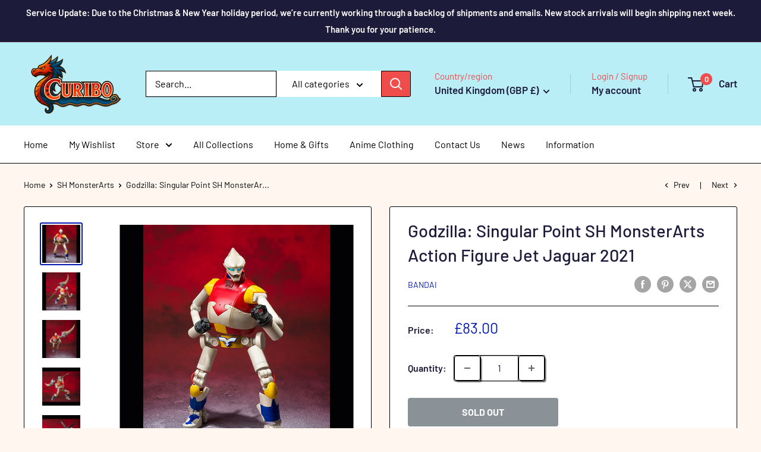

--- FILE ---
content_type: text/javascript; charset=utf-8
request_url: https://curibo.co.uk/collections/sh-monsterarts/products/godzilla-singular-point-sh-monsterarts-action-figure-jet-jaguar.js
body_size: 1371
content:
{"id":6641622745149,"title":"Godzilla: Singular Point SH MonsterArts Action Figure Jet Jaguar 2021","handle":"godzilla-singular-point-sh-monsterarts-action-figure-jet-jaguar","description":"\u003cp\u003e \u003c\/p\u003e\n\u003cp\u003e\u003cmeta charset=\"UTF-8\"\u003e\u003cspan data-mce-fragment=\"1\"\u003eThe 2021 incarnation of Jet Jaguar, as seen in \"Godzilla S.P. ,\" joins S.H.MonsterArts! Overseen by Eiji Yamamori, who handled the designs for the animated series, it's a faithful portrayal of the heroic machine. It utilizes translucent parts for accurate detail, while shoulders and elbows incorporate flexible materials for natural posability. \u003c\/span\u003e\u003cbr data-mce-fragment=\"1\"\u003e\u003cbr data-mce-fragment=\"1\"\u003e\u003cspan data-mce-fragment=\"1\"\u003eThe set includes options for replicating three forms of Jet Jaguar: as he appeared during the climactic battle, with an Anglias spear for Jet Jaguar ß, and with a flight pack for Jet Jaguar ß flight mode. Also includes an unpainted Yun Arikawa figure that can ride on Jet Jaguar ß's shoulder in flight mode!\u003c\/span\u003e\u003cbr data-mce-fragment=\"1\"\u003e\u003cbr data-mce-fragment=\"1\"\u003e\u003cspan data-mce-fragment=\"1\"\u003eSet Contents: Main Body, Two pairs of optional hands, Optional antenna (L\/R), Angilas Spear, Flight Unit, Yun Arikawa achromatic figure, Flight mode support pillar and stand\u003c\/span\u003e\u003c\/p\u003e","published_at":"2021-11-11T18:33:05+00:00","created_at":"2021-11-11T18:33:04+00:00","vendor":"Bandai","type":"Action \u0026 Toy Figures","tags":["SH MonsterArts"],"price":8300,"price_min":8300,"price_max":8300,"available":false,"price_varies":false,"compare_at_price":null,"compare_at_price_min":0,"compare_at_price_max":0,"compare_at_price_varies":false,"variants":[{"id":39475788447805,"title":"Default Title","option1":"Default Title","option2":null,"option3":null,"sku":"","requires_shipping":true,"taxable":true,"featured_image":null,"available":false,"name":"Godzilla: Singular Point SH MonsterArts Action Figure Jet Jaguar 2021","public_title":null,"options":["Default Title"],"price":8300,"weight":0,"compare_at_price":null,"inventory_management":"shopify","barcode":"","requires_selling_plan":false,"selling_plan_allocations":[]}],"images":["\/\/cdn.shopify.com\/s\/files\/1\/0270\/4221\/8045\/products\/1_lxN4Pl4wxJ0w.jpg?v=1636655587","\/\/cdn.shopify.com\/s\/files\/1\/0270\/4221\/8045\/products\/2_whnniTVJ57Mq.jpg?v=1636655587","\/\/cdn.shopify.com\/s\/files\/1\/0270\/4221\/8045\/products\/3_qefbeKhmSAwo.jpg?v=1636655588","\/\/cdn.shopify.com\/s\/files\/1\/0270\/4221\/8045\/products\/4_QRvn3wQE4oBe.jpg?v=1636655586","\/\/cdn.shopify.com\/s\/files\/1\/0270\/4221\/8045\/products\/5_yNJbaNMpBUIB.jpg?v=1636655587","\/\/cdn.shopify.com\/s\/files\/1\/0270\/4221\/8045\/products\/6_GdVsgyLa8SLj.jpg?v=1636655586","\/\/cdn.shopify.com\/s\/files\/1\/0270\/4221\/8045\/products\/7_WobP0TZmwutn.jpg?v=1636655586","\/\/cdn.shopify.com\/s\/files\/1\/0270\/4221\/8045\/products\/8_hS7L2oWCxIgg.jpg?v=1636655586","\/\/cdn.shopify.com\/s\/files\/1\/0270\/4221\/8045\/products\/9_FIdwE3JFn1et.jpg?v=1636655586"],"featured_image":"\/\/cdn.shopify.com\/s\/files\/1\/0270\/4221\/8045\/products\/1_lxN4Pl4wxJ0w.jpg?v=1636655587","options":[{"name":"Title","position":1,"values":["Default Title"]}],"url":"\/products\/godzilla-singular-point-sh-monsterarts-action-figure-jet-jaguar","media":[{"alt":null,"id":20726736584765,"position":1,"preview_image":{"aspect_ratio":1.0,"height":750,"width":750,"src":"https:\/\/cdn.shopify.com\/s\/files\/1\/0270\/4221\/8045\/products\/1_lxN4Pl4wxJ0w.jpg?v=1636655587"},"aspect_ratio":1.0,"height":750,"media_type":"image","src":"https:\/\/cdn.shopify.com\/s\/files\/1\/0270\/4221\/8045\/products\/1_lxN4Pl4wxJ0w.jpg?v=1636655587","width":750},{"alt":null,"id":20726736617533,"position":2,"preview_image":{"aspect_ratio":1.0,"height":750,"width":750,"src":"https:\/\/cdn.shopify.com\/s\/files\/1\/0270\/4221\/8045\/products\/2_whnniTVJ57Mq.jpg?v=1636655587"},"aspect_ratio":1.0,"height":750,"media_type":"image","src":"https:\/\/cdn.shopify.com\/s\/files\/1\/0270\/4221\/8045\/products\/2_whnniTVJ57Mq.jpg?v=1636655587","width":750},{"alt":null,"id":20726736650301,"position":3,"preview_image":{"aspect_ratio":1.0,"height":750,"width":750,"src":"https:\/\/cdn.shopify.com\/s\/files\/1\/0270\/4221\/8045\/products\/3_qefbeKhmSAwo.jpg?v=1636655588"},"aspect_ratio":1.0,"height":750,"media_type":"image","src":"https:\/\/cdn.shopify.com\/s\/files\/1\/0270\/4221\/8045\/products\/3_qefbeKhmSAwo.jpg?v=1636655588","width":750},{"alt":null,"id":20726736683069,"position":4,"preview_image":{"aspect_ratio":1.0,"height":750,"width":750,"src":"https:\/\/cdn.shopify.com\/s\/files\/1\/0270\/4221\/8045\/products\/4_QRvn3wQE4oBe.jpg?v=1636655586"},"aspect_ratio":1.0,"height":750,"media_type":"image","src":"https:\/\/cdn.shopify.com\/s\/files\/1\/0270\/4221\/8045\/products\/4_QRvn3wQE4oBe.jpg?v=1636655586","width":750},{"alt":null,"id":20726736715837,"position":5,"preview_image":{"aspect_ratio":1.0,"height":750,"width":750,"src":"https:\/\/cdn.shopify.com\/s\/files\/1\/0270\/4221\/8045\/products\/5_yNJbaNMpBUIB.jpg?v=1636655587"},"aspect_ratio":1.0,"height":750,"media_type":"image","src":"https:\/\/cdn.shopify.com\/s\/files\/1\/0270\/4221\/8045\/products\/5_yNJbaNMpBUIB.jpg?v=1636655587","width":750},{"alt":null,"id":20726736748605,"position":6,"preview_image":{"aspect_ratio":1.0,"height":750,"width":750,"src":"https:\/\/cdn.shopify.com\/s\/files\/1\/0270\/4221\/8045\/products\/6_GdVsgyLa8SLj.jpg?v=1636655586"},"aspect_ratio":1.0,"height":750,"media_type":"image","src":"https:\/\/cdn.shopify.com\/s\/files\/1\/0270\/4221\/8045\/products\/6_GdVsgyLa8SLj.jpg?v=1636655586","width":750},{"alt":null,"id":20726736781373,"position":7,"preview_image":{"aspect_ratio":1.0,"height":750,"width":750,"src":"https:\/\/cdn.shopify.com\/s\/files\/1\/0270\/4221\/8045\/products\/7_WobP0TZmwutn.jpg?v=1636655586"},"aspect_ratio":1.0,"height":750,"media_type":"image","src":"https:\/\/cdn.shopify.com\/s\/files\/1\/0270\/4221\/8045\/products\/7_WobP0TZmwutn.jpg?v=1636655586","width":750},{"alt":null,"id":20726736814141,"position":8,"preview_image":{"aspect_ratio":1.0,"height":750,"width":750,"src":"https:\/\/cdn.shopify.com\/s\/files\/1\/0270\/4221\/8045\/products\/8_hS7L2oWCxIgg.jpg?v=1636655586"},"aspect_ratio":1.0,"height":750,"media_type":"image","src":"https:\/\/cdn.shopify.com\/s\/files\/1\/0270\/4221\/8045\/products\/8_hS7L2oWCxIgg.jpg?v=1636655586","width":750},{"alt":null,"id":20726736846909,"position":9,"preview_image":{"aspect_ratio":1.0,"height":750,"width":750,"src":"https:\/\/cdn.shopify.com\/s\/files\/1\/0270\/4221\/8045\/products\/9_FIdwE3JFn1et.jpg?v=1636655586"},"aspect_ratio":1.0,"height":750,"media_type":"image","src":"https:\/\/cdn.shopify.com\/s\/files\/1\/0270\/4221\/8045\/products\/9_FIdwE3JFn1et.jpg?v=1636655586","width":750}],"requires_selling_plan":false,"selling_plan_groups":[]}

--- FILE ---
content_type: text/javascript
request_url: https://curibo.co.uk/cdn/shop/t/49/assets/custom.js?v=54761814831326295771759503982
body_size: -648
content:
//# sourceMappingURL=/cdn/shop/t/49/assets/custom.js.map?v=54761814831326295771759503982
